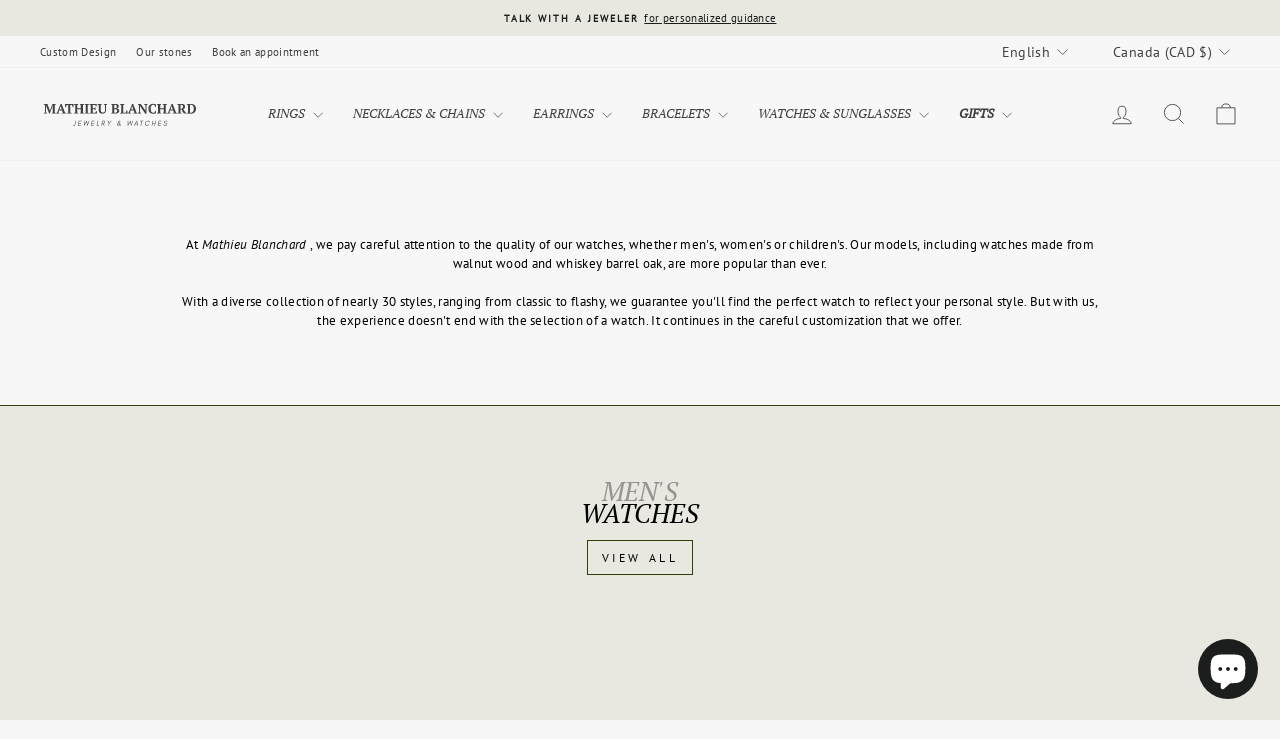

--- FILE ---
content_type: image/svg+xml
request_url: https://mathieublanchard.ca/cdn/shop/files/Logo_officiel_blanc.svg?v=1682009323&width=160
body_size: 2576
content:
<?xml version="1.0" encoding="utf-8"?>
<!-- Generator: Adobe Illustrator 23.1.1, SVG Export Plug-In . SVG Version: 6.00 Build 0)  -->
<svg version="1.1" id="Calque_1" xmlns="http://www.w3.org/2000/svg" xmlns:xlink="http://www.w3.org/1999/xlink" x="0px" y="0px"
	 viewBox="0 0 369.6 106.7" style="enable-background:new 0 0 369.6 106.7;" xml:space="preserve">
<style type="text/css">
	.st0{fill:#FFFFFF;}
	.st1{clip-path:url(#SVGID_2_);}
	.st2{clip-path:url(#SVGID_4_);}
	.st3{clip-path:url(#SVGID_6_);}
	.st4{clip-path:url(#SVGID_8_);}
	.st5{clip-path:url(#SVGID_10_);}
	.st6{clip-path:url(#SVGID_12_);}
	.st7{clip-path:url(#SVGID_14_);}
</style>
<g>
	<path class="st0" d="M30.1,55.9c0.1,0,0.2,0,0.4,0s0.4-0.1,0.6-0.1c0.3-0.1,0.5-0.1,0.8-0.2c1.7-0.6,3.6-1.3,5.7-2.1
		c0.1-0.4,0.3-0.7,0.4-1.1c0.1-0.3,0.3-0.6,0.4-1c-3.2,1.3-5.9,2.7-8.4,4.2c-0.1,0.1-0.2,0.1-0.2,0.2c0,0,0,0.1,0.1,0.1
		C29.9,55.9,30.1,55.9,30.1,55.9z"/>
	<path class="st0" d="M29.4,98.2c4.6-2.1,9.7-4.7,15.3-7.9c7.1-4.1,13.9-8.6,20.3-13.5S76.5,67,80.2,62.2c3.1-4,4.7-7.6,4.7-10.9
		c0-0.7-0.1-1.5-0.2-2.1c-0.7-2.1-2.1-3.6-4.2-4.5s-4.2-1.3-6.2-1.4h-1c-4.8,0-9.3,0.5-13.6,1.5c-7.2,4.3-14.3,7.8-21.2,10.5
		c-1.4,3.6-2.8,7.4-4.2,11.2c-1.4,3.8-2.2,6.6-2.5,8.4c-0.3-0.1-0.5-0.3-0.8-0.5c-0.2-0.2-0.3-0.4-0.3-0.6v-0.1
		C32,68.9,34,63,36.7,56c-1.3,0.4-2.5,0.8-3.6,1.2c-1.6,0.4-2.8,0.7-3.7,0.8C29.4,58,29.4,98.2,29.4,98.2z"/>
	<path class="st0" d="M59,42.9l0.7-0.5l0.5-0.2c2-1.2,4.6-2.9,8-5.3c3.3-2.3,6.1-4.8,8.2-7.5c1.1-1.5,1.7-2.9,1.7-4.1
		c0-0.3-0.1-0.8-0.3-1.7c-0.2-0.8-1.4-1.5-3.8-2.1c-1.6-0.4-3.4-0.5-5.3-0.5c-1.7,0-3.9,0.2-6.8,0.6c-2.9,0.4-6.1,1.3-9.7,2.5
		l-0.6,1.3C48.5,32,45,39.7,41.1,48.6c4.1-1.7,8.5-3.2,13.2-4.6C55.5,43.7,57.1,43.3,59,42.9z"/>
	<path class="st0" d="M228.1,84.8c-2.4,2.5-5,4.9-7.9,7.2c-2.9,2.3-5.5,3.8-7.9,4.4c-0.4,0.1-0.8,0.1-1.1,0.1
		c-1.7,0-2.8-1.2-3.3-3.5c0-0.5-0.1-1-0.1-1.5c0-2.5,0.7-5.5,1.9-8.9c-1.9,1.1-3.8,1.7-5.7,1.7h-0.5c-2.5-0.3-4.2-1.4-5.3-3.2
		c-1.1-1.8-1.7-3.8-2.1-5.8c-0.2-1-0.5-1.9-0.8-2.7c-0.4-0.9-0.9-1.4-1.6-1.4c-1.7,0-4.1,1.1-7.1,3.2s-6.2,4.5-9.5,7.2
		c-5.8,4.7-9.3,7-10.5,7l-0.3-0.1c-0.5-0.4-0.8-1.1-0.8-2.1c0-1.3,0.3-3,1-4.9c-1.1,0.4-2.4,0.7-3.9,1c-0.6,0.1-1.2,0.1-1.8,0.1
		c-2.3,0-4.6-0.7-6.9-2c-2.3-1.3-3.7-4.3-4.1-8.9c-0.1-0.5-0.4-0.8-0.9-0.8c-0.6,0-1.8,0.5-3.5,1.5s-4.2,2.7-7.5,5
		c-2.7,1.9-5.4,3.7-8.1,5.5s-5.2,3.1-7.4,4c-1.1,0.5-2.1,0.7-3,0.7c-0.8,0-1.4-0.2-1.9-0.6c-0.7-0.7-0.9-1.4-1-2.3
		c-0.1,0.1-0.1,0.1-0.2,0.2c-2.7,2.6-6.2,5.3-10.4,8c-4.2,2.8-8.2,4.8-12,6.2c-1.7,0.6-3.2,0.9-4.4,0.9c-1.6,0-2.8-0.5-3.7-1.4
		c-0.9-1.3-1.4-3-1.4-5.2c0-1.9,0.5-4.8,1.6-8.9c1-4.1,3.1-9.5,6.1-16.3c3.1-6.8,6.1-13.1,9.2-19s5.4-10.2,7.1-13.1
		c0.2-0.3,0.3-0.6,0.5-0.8c0,0,0-0.1-0.1-0.1c0-0.1-0.1-0.2-0.1-0.3c-0.1-0.1-0.1-0.2-0.1-0.3s0-0.2,0-0.2c0.2-0.4,0.6-1.2,1.4-2.4
		c0.7-1.2,1.6-2.2,2.4-3.2c0.7-0.9,1.4-1.4,1.9-1.4h0.1c0.2,0.1,0.4,0.2,0.6,0.3s0.3,0.3,0.4,0.5c-0.6,1.2-1.2,2.3-1.9,3.5
		c-0.3,0.5-0.6,1-0.9,1.5c-1.5,2.7-3.9,7-7.1,13S99,58.7,95.7,65.7s-6,13.5-7.8,19.3c-1.1,3.4-1.6,6.2-1.6,8.3
		c0,1.5,0.3,2.7,0.8,3.6c0.6,0.6,1.4,0.8,2.5,0.8s2.8-0.4,5.2-1.3c2.4-0.8,5.5-2.4,9.3-4.8c3.8-2.3,7.2-4.7,10.1-7.1
		c1.2-0.9,2.2-1.8,3-2.6c0.1-0.2,0.2-0.5,0.3-0.7c0.7-1.5,1.8-3.2,3.5-5.2s3-3.4,3.9-4.3c0.7-0.7,1.8-1.6,3.3-2.7
		c1.4-1.1,2.9-2,4.4-2.5c0.6-0.2,1.2-0.4,1.8-0.4c0.7,0,1.3,0.2,1.9,0.6c0.2,0.2,0.3,0.5,0.4,0.9c0,0.3,0.1,0.5,0.1,0.7
		c0,0.1,0,0.3,0,0.5s-0.1,0.4-0.4,0.5c-0.1,0-0.1,0-0.2-0.1c0-0.1-0.1-0.2-0.1-0.3c0-0.2,0-0.3-0.1-0.5s-0.2-0.3-0.5-0.3
		c-0.2,0-0.3-0.1-0.5-0.1c-1.3,0-3,0.7-4.8,2.1c-1.9,1.4-3.7,3.1-5.5,5s-3.1,3.5-3.8,4.7h-0.1c-0.2,0.4-0.6,1-1.1,1.8
		s-0.9,1.7-1.2,2.5c-0.1,0.4-0.2,0.7-0.2,0.9c0,0.4,0.1,0.7,0.3,0.9c0.2,0.1,0.4,0.1,0.6,0.1c0.6,0,1.6-0.3,3-1s3-1.7,5-3
		c1.9-1.3,3.6-2.4,5.1-3.5c0.7-0.5,1.3-0.9,1.8-1.2c0.2-0.2,0.6-0.4,1.1-0.8c1.5-1.1,3.5-2.4,6-4s4.8-2.6,7-3.1
		c0.5-0.1,0.9-0.2,1.3-0.2c1.4,0,2.3,0.8,2.7,2.3c0.4,3.5,1.5,5.9,3.2,7.2c1.7,1.3,3.5,2,5.5,2c0.1,0,0.7,0,1.7,0
		c1.1,0,2.4-0.4,4-1.1c0.3-0.1,0.5-0.2,0.8-0.3c0.4-0.8,0.8-1.6,1.2-2.5c1.6-3.1,2.9-4.7,4-4.7c0.2,0,0.3,0.1,0.5,0.2
		s0.3,0.3,0.3,0.5c0,0,0,0.1-0.1,0.1H173c-0.4,0-1.5,1.9-3.3,5.6c0,0.1,0,0.2,0,0.2c0,0.1,0,0.2-0.1,0.5c-0.1,0.2-0.3,0.6-0.7,0.9
		c0,0,0,0-0.1,0.1c-1.4,3-2,5-2,5.9c0,0.3,0,0.4,0.1,0.5l0.1,0.1c0.4,0,2.3-1.5,5.8-4.4c2.1-1.9,4.5-3.9,7.1-5.9
		c6.1-4.7,10.5-7,13.4-7c1.4,0,2.4,0.7,3.2,2.1c0.6,1.1,1.1,2.5,1.5,4c0.5,1.9,1.2,3.5,2.1,4.9c0.9,1.4,2.3,2.2,4.3,2.2
		c1.5,0,3.6-0.7,6.2-2.2c0.1-0.3,0.3-0.6,0.4-1c2.1-4.8,4.3-8.7,6.7-11.9c0.8-1.1,1.9-2.4,3.2-3.7c1.4-1.3,2.8-2,4.2-2.2
		c0.7,0,1.3,0.3,1.7,0.7s0.6,0.9,0.7,1.4c0,0.3,0.1,0.6,0.1,0.8c0,0.3,0,0.6-0.1,1s-0.2,0.7-0.3,0.9c0,0.1-0.1,0.1-0.1,0.1
		c-0.1,0-0.1-0.1-0.2-0.3c0-0.1-0.1-0.2-0.1-0.4v-0.2c0-0.2-0.1-0.5-0.2-0.8c-0.1-0.3-0.4-0.5-0.9-0.7h-0.3c-1.4,0-3,1.1-4.8,3.2
		s-3.5,4.9-5.3,8.2c-0.7,1.4-1.4,2.8-2,4.2l0,0c0,0.2-0.1,0.3-0.2,0.4c-0.8,1.7-1.4,3.4-2,5c-1,2.9-1.5,5.1-1.5,6.6v0.5h-0.3
		c0.2,1.4,0.8,2.1,1.9,2.1c0.5,0,1.5-0.3,3-0.9s3.6-2.2,6.5-4.6s5.5-4.8,7.8-7.1c1.2-1.2,2.1-2.1,2.8-2.8V0H29.4v54.3
		c0.2-0.1,0.3-0.2,0.5-0.3c2.2-1.3,5.3-2.8,9.3-4.5c3.5-8.6,6.8-16.1,9.8-22.7c-0.2-0.1-0.4-0.4-0.4-0.7c0-0.1,0-0.3,0.1-0.4
		c-0.9,0.4-1.8,0.7-2.5,1.1c-2.7,1.4-5,2.7-6.7,4.1c-1.8,1.4-2.8,2.5-3.2,3.4l-0.1,0.1v0.1l-0.1,0.1H36c-0.1,0-0.1,0-0.2-0.1
		c0-0.1-0.1-0.2-0.1-0.2c0-0.2,0-0.3,0.1-0.5c1-2.5,4.3-5.2,9.8-8.3c1.1-0.6,2.3-1.2,3.7-1.7c0.5-1.1,1.1-2.2,1.8-3.3
		c0.7-1.1,1.3-2.1,1.9-3c0.4-0.6,0.6-0.9,0.7-1.1s0.3-0.3,0.6-0.4l0.4-0.1c0.2,0,0.3,0,0.5,0.1s0.3,0.2,0.5,0.3
		c0,0.1-0.1,0.1-0.1,0.2c0,0-0.1,0.1-0.1,0.2c-0.1,0.1-0.2,0.4-0.4,0.9s-0.6,1.3-1.1,2.5c-0.2,0.6-0.5,1.2-0.9,1.8
		c-0.1,0.2-0.2,0.3-0.2,0.5c3.8-1.3,7.8-2.1,11.8-2.6c1.5-0.2,2.9-0.2,4.3-0.2c2.3,0,4.5,0.3,6.4,0.8c2.2,0.6,3.5,1.9,3.8,3.8
		c0,0.2,0.1,0.5,0.1,0.8c0,2-0.9,4.2-2.7,6.4c-1.8,2.2-4,4.3-6.5,6.3s-4.6,3.4-6.3,4.5c2.9-0.5,5.8-0.8,8.7-0.8l1.7,0.1
		c2.8,0.2,5.2,0.7,7.3,1.8c2.3,0.8,3.7,2.6,4.4,5c0.2,0.8,0.3,1.7,0.3,2.6v0.8c-0.6,5-3.3,10.2-8.2,15.6
		c-4.9,5.4-10.9,10.6-17.9,15.5C53,87.7,45.9,92,38.8,95.6c-3.3,1.7-6.5,3.1-9.4,4.4v6.7h201.9V81.3
		C230.5,82.2,229.4,83.4,228.1,84.8z"/>
	<path class="st0" d="M39.4,52.7c4.9-2.1,9.6-4.4,14.3-6.9c-4.1,1.3-8.6,2.9-13.5,4.8C40,51.3,39.7,51.9,39.4,52.7z"/>
</g>
<g>
	<g>
		<g>
			<defs>
				<rect id="SVGID_1_" x="-176.8" y="-317" width="720" height="720"/>
			</defs>
			<clipPath id="SVGID_2_">
				<use xlink:href="#SVGID_1_"  style="overflow:visible;"/>
			</clipPath>
			<g class="st1">
				<path class="st0" d="M0.7,106.8c2.7-2.1,5.4-4.1,8.1-6.2s5.4-4.1,8.1-6.2c-2.7-2.1-5.4-4.1-8.1-6.2C6.1,86.1,3.4,84,0.7,82h24.8
					v1.4H10.4H6c-0.2,0-0.4,0-0.7-0.1c-0.2,0-0.4,0-0.7,0c2.5,1.8,4.9,3.6,7.3,5.5s4.8,3.7,7.2,5.6c-2,1.6-4,3.1-6,4.6s-4,3.1-6,4.6
					L5.3,105c-0.1,0.1-0.2,0.1-0.3,0.2c-0.1,0.1-0.2,0.1-0.3,0.2c0.2,0,0.5,0,0.7,0s0.4,0,0.7-0.1h19.5v1.4H0.7V106.8z"/>
			</g>
		</g>
	</g>
	<g>
		<g>
			<defs>
				<rect id="SVGID_3_" x="-176.8" y="-317" width="720" height="720"/>
			</defs>
			<clipPath id="SVGID_4_">
				<use xlink:href="#SVGID_3_"  style="overflow:visible;"/>
			</clipPath>
			<g class="st2">
				<path class="st0" d="M19.2,76.7c-0.9,0-1.8-0.2-2.6-0.5c-0.8-0.4-1.5-0.8-2.1-1.4s-1.1-1.3-1.4-2.1c-0.4-0.8-0.5-1.7-0.5-2.6
					c0-0.7,0.1-1.3,0.3-1.9s0.4-1.1,0.7-1.6s0.7-0.9,1.1-1.2c0.4-0.3,0.8-0.6,1.2-0.7c-0.5,0-1,0-1.5-0.1c-0.5,0-1-0.1-1.5-0.1v-1.2
					h12.7v1.3H24c-0.2,0-0.5,0-0.7,0s-0.5,0-0.7,0c0.4,0.1,0.8,0.4,1.2,0.7c0.4,0.3,0.7,0.7,1,1.2s0.5,1,0.7,1.6s0.3,1.2,0.3,1.9
					c0,0.9-0.2,1.8-0.5,2.6c-0.3,0.8-0.8,1.5-1.4,2.1s-1.3,1.1-2.1,1.4C21,76.5,20.1,76.7,19.2,76.7 M19.2,75.3c0.7,0,1.4-0.1,2-0.4
					s1.2-0.6,1.7-1.1s0.8-1,1.1-1.7c0.3-0.6,0.4-1.3,0.4-2.1s-0.2-1.4-0.4-2c-0.3-0.6-0.6-1.2-1.1-1.7s-1-0.8-1.7-1.1
					c-0.6-0.3-1.3-0.4-2-0.4s-1.4,0.1-2.1,0.4c-0.6,0.3-1.2,0.6-1.7,1.1s-0.8,1-1.1,1.7c-0.3,0.6-0.4,1.3-0.4,2.1s0.1,1.4,0.4,2.1
					c0.3,0.6,0.6,1.2,1.1,1.7s1,0.8,1.7,1.1C17.8,75.1,18.4,75.3,19.2,75.3"/>
			</g>
		</g>
	</g>
	<g>
		<g>
			<defs>
				<rect id="SVGID_5_" x="-176.8" y="-317" width="720" height="720"/>
			</defs>
			<clipPath id="SVGID_6_">
				<use xlink:href="#SVGID_5_"  style="overflow:visible;"/>
			</clipPath>
			<g class="st3">
				<polygon class="st0" points="4.5,57.1 4.5,55.6 12.9,55.6 12.9,51.7 14.2,51.7 14.2,55.6 25.5,55.6 25.5,57.1 14.2,57.1 
					14.2,60 12.9,60 12.9,57.1 				"/>
			</g>
		</g>
	</g>
	<g>
		<g>
			<defs>
				<rect id="SVGID_7_" x="-176.8" y="-317" width="720" height="720"/>
			</defs>
			<clipPath id="SVGID_8_">
				<use xlink:href="#SVGID_7_"  style="overflow:visible;"/>
			</clipPath>
			<g class="st4">
				<path class="st0" d="M0.1,48v-1.4h14.5l1.5,0.1c-1.1-0.5-1.9-1.2-2.6-2.2c-0.6-1-1-2.1-1-3.4c0-1.2,0.4-2.2,1.1-3
					c0.7-0.7,1.6-1.1,2.7-1.2h9.2v1.4h-8.8c-0.7,0-1.4,0.3-1.9,0.8s-0.8,1.2-0.9,2.2c0,0.7,0.1,1.3,0.4,2c0.2,0.6,0.6,1.2,1,1.7
					s0.9,0.9,1.5,1.1c0.6,0.3,1.2,0.4,1.9,0.4h7V48H0.1z"/>
			</g>
		</g>
	</g>
	<g>
		<g>
			<defs>
				<rect id="SVGID_9_" x="-176.8" y="-317" width="720" height="720"/>
			</defs>
			<clipPath id="SVGID_10_">
				<use xlink:href="#SVGID_9_"  style="overflow:visible;"/>
			</clipPath>
			<g class="st5">
				<path class="st0" d="M8.3,32.4c-0.3,0-0.6-0.1-0.8-0.3c-0.2-0.2-0.3-0.5-0.3-0.8s0.1-0.6,0.3-0.8c0.2-0.2,0.5-0.3,0.8-0.3
					s0.6,0.1,0.8,0.3c0.2,0.2,0.3,0.5,0.3,0.8s-0.1,0.6-0.3,0.8C8.9,32.3,8.6,32.4,8.3,32.4 M25.5,32H12.8v-1.4h12.7V32z"/>
			</g>
		</g>
	</g>
	<g>
		<g>
			<defs>
				<rect id="SVGID_11_" x="-176.8" y="-317" width="720" height="720"/>
			</defs>
			<clipPath id="SVGID_12_">
				<use xlink:href="#SVGID_11_"  style="overflow:visible;"/>
			</clipPath>
			<g class="st6">
				<path class="st0" d="M17.3,14.4c0.7,1.8,1.4,3.5,2.1,5.3c0.7,1.7,1.4,3.5,2.1,5.3c0.9-0.4,1.6-1,2.1-1.8s0.8-1.8,0.8-2.8
					c0-0.7-0.1-1.4-0.4-2c-0.2-0.6-0.6-1.1-1.1-1.6c0.2-0.2,0.4-0.3,0.5-0.4c0.2-0.1,0.3-0.3,0.5-0.4c0.5,0.6,1,1.3,1.3,2
					s0.5,1.6,0.5,2.4c0,0.9-0.2,1.8-0.5,2.6c-0.3,0.8-0.8,1.5-1.4,2.1s-1.3,1.1-2.1,1.4C20.9,26.9,20,27,19.1,27s-1.8-0.2-2.6-0.5
					c-0.8-0.3-1.5-0.8-2.1-1.4S13.3,23.8,13,23c-0.4-0.8-0.5-1.7-0.5-2.6c0-0.7,0.1-1.3,0.4-1.9c0.2-0.6,0.6-1.2,1-1.7
					s0.9-1,1.5-1.3C16,14.9,16.6,14.6,17.3,14.4 M13.9,20.3c0,0.7,0.1,1.3,0.4,1.9c0.2,0.6,0.6,1.1,1,1.6s0.9,0.8,1.5,1.1
					c0.6,0.3,1.2,0.5,1.8,0.5c0.3,0,0.5,0,0.8,0s0.5,0,0.8-0.1c-0.6-1.5-1.2-3-1.8-4.5c-0.6-1.5-1.2-3-1.8-4.6
					c-0.8,0.4-1.4,0.9-1.9,1.7C14.1,18.6,13.9,19.4,13.9,20.3"/>
			</g>
		</g>
	</g>
	<g>
		<g>
			<defs>
				<rect id="SVGID_13_" x="-176.8" y="-317" width="720" height="720"/>
			</defs>
			<clipPath id="SVGID_14_">
				<use xlink:href="#SVGID_13_"  style="overflow:visible;"/>
			</clipPath>
			<g class="st7">
				<path class="st0" d="M25.7,0v1.4h-1.9l-1.5-0.1c1.1,0.5,1.9,1.2,2.6,2.2c0.6,1,1,2.1,1,3.4c0,1.2-0.3,2.2-1.1,3
					c-0.7,0.7-1.6,1.1-2.7,1.2h-9.2V9.6h8.8c0.7,0,1.4-0.3,1.9-0.8s0.8-1.2,0.9-2.2c0-0.7-0.1-1.3-0.4-2c-0.2-0.6-0.6-1.2-1-1.7
					S22.2,2,21.6,1.8c-0.6-0.3-1.2-0.4-1.9-0.4h-7V0H25.7z"/>
			</g>
		</g>
	</g>
</g>
<g>
	<path class="st0" d="M262.8,95.9h-7.1l1.7-14.1h-15l-1.7,14.1h-7.1l4.2-34.6h7l-1.7,13.9h15l1.7-13.9h7L262.8,95.9z"/>
	<path class="st0" d="M289.7,89.1h-11.5l-3.7,6.8h-6.7l20-36h0.4l11.2,36h-7.9L289.7,89.1z M288.2,83.4l-2.3-8.4l-4.6,8.4H288.2z"/>
	<path class="st0" d="M329.3,78.9c-1.1,1.9-2.7,3.3-4.7,4.4l6.5,12.5h-7.9l-6-11h-4.5l-1.4,11h-6.8l4.2-34.6h10.5
		c3.9,0,7,0.9,9.1,2.7s3.1,4.2,3.1,7.3c0,0.3,0,0.9-0.1,1.7C331.1,75,330.4,77,329.3,78.9z M313.5,78.3h4.8c1.8,0,3.3-0.5,4.2-1.6
		c1-1.1,1.5-2.2,1.7-3.5c0-0.2,0-0.5,0-0.9c0-1.2-0.3-2.2-1-3.1s-1.9-1.3-3.7-1.3h-4.9L313.5,78.3z"/>
	<path class="st0" d="M341,61.3h12.2c3.5,0,6.4,0.7,8.7,2.1c2.3,1.4,3.9,3.3,4.9,5.5c1,2.3,1.5,4.8,1.5,7.6c0,0.8,0,1.7-0.1,2.6
		c-0.4,3.3-1.4,6.3-3.1,8.8s-3.9,4.5-6.5,5.9s-5.4,2-8.3,2h-13.5L341,61.3z M350,89.3c3.1,0,5.7-0.9,7.7-2.7c2-1.8,3.2-4.4,3.6-7.8
		c0.1-0.7,0.1-1.3,0.1-1.9c0-2.3-0.5-4.1-1.5-5.4s-2.2-2.3-3.5-2.8s-2.6-0.8-3.9-0.8H347l-2.6,21.5L350,89.3L350,89.3z"/>
</g>
</svg>
